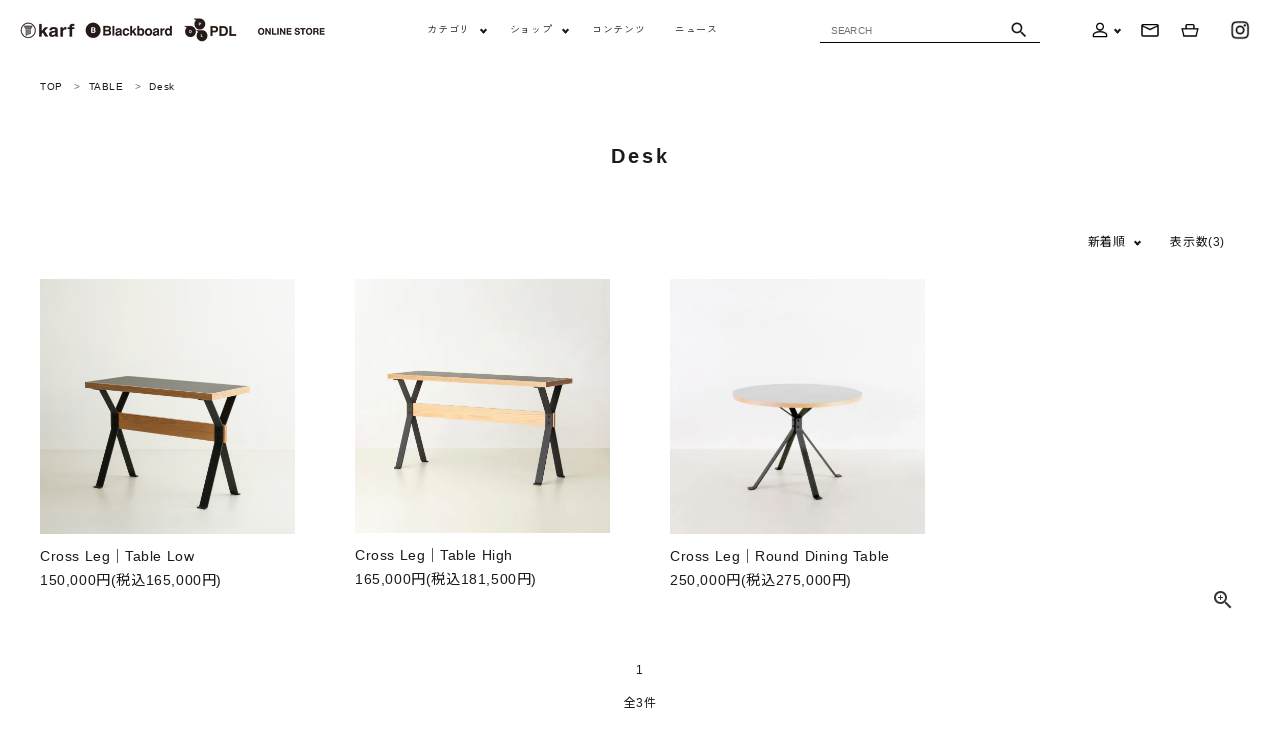

--- FILE ---
content_type: text/html; charset=EUC-JP
request_url: https://www.karf-onlinestore.com/?mode=grp&gid=2925795&sort=n
body_size: 12685
content:
<!DOCTYPE html PUBLIC "-//W3C//DTD XHTML 1.0 Transitional//EN" "http://www.w3.org/TR/xhtml1/DTD/xhtml1-transitional.dtd">
<html xmlns:og="http://ogp.me/ns#" xmlns:fb="http://www.facebook.com/2008/fbml" xmlns:mixi="http://mixi-platform.com/ns#" xmlns="http://www.w3.org/1999/xhtml" xml:lang="ja" lang="ja" dir="ltr">
<head>
<meta http-equiv="content-type" content="text/html; charset=euc-jp" />
<meta http-equiv="X-UA-Compatible" content="IE=edge,chrome=1" />
<title>Desk｜karf・blackboard【公式】オンラインストア｜オリジナル家具と北欧ヴィンテージ家具の公式通販サイト</title>
<meta name="Keywords" content="デスク,Karf,代官山,クロスレッグ,Desk,北欧家具" />
<meta name="Description" content="東京・代官山にあるインテリアショップKarf（カーフ）と茨城県つくば市Blackboard（ブラックボード）のオンラインショップです。オリジナルデザインの無垢を使用したダイニングテーブルやコーヒーテーブル、北欧テイスト・ヴィンテージ・アンティークなどのテーブル類を各種取り揃えております。全国配送承ります。" />
<meta name="Author" content="株式会社カーフ" />
<meta name="Copyright" content="karf co.,ltd." />
<meta http-equiv="content-style-type" content="text/css" />
<meta http-equiv="content-script-type" content="text/javascript" />
<link rel="stylesheet" href="https://img10.shop-pro.jp/PA01046/433/css/27/index.css?cmsp_timestamp=20260123145731" type="text/css" />
<link rel="stylesheet" href="https://img10.shop-pro.jp/PA01046/433/css/27/product_list.css?cmsp_timestamp=20260123145731" type="text/css" />

<link rel="alternate" type="application/rss+xml" title="rss" href="https://www.karf-onlinestore.com/?mode=rss" />
<link rel="alternate" media="handheld" type="text/html" href="https://www.karf-onlinestore.com/?mode=grp&gid=2925795&sort=n" />
<link rel="shortcut icon" href="https://img10.shop-pro.jp/PA01046/433/favicon.ico?cmsp_timestamp=20251013134345" />
<script type="text/javascript" src="//ajax.googleapis.com/ajax/libs/jquery/1.7.2/jquery.min.js" ></script>
<meta property="og:title" content="Desk｜karf・blackboard【公式】オンラインストア｜オリジナル家具と北欧ヴィンテージ家具の公式通販サイト" />
<meta property="og:description" content="東京・代官山にあるインテリアショップKarf（カーフ）と茨城県つくば市Blackboard（ブラックボード）のオンラインショップです。オリジナルデザインの無垢を使用したダイニングテーブルやコーヒーテーブル、北欧テイスト・ヴィンテージ・アンティークなどのテーブル類を各種取り揃えております。全国配送承ります。" />
<meta property="og:url" content="https://www.karf-onlinestore.com?mode=grp&gid=2925795&sort=n" />
<meta property="og:site_name" content="karf・Blackboard｜オリジナル家具と北欧ヴィンテージ家具の公式通販サイト" />
<meta property="og:image" content="https://img10.shop-pro.jp/PA01046/433/category/g_2925795.jpg?cmsp_timestamp=20241213154827"/>
<!-- Meta Pixel Code -->
<script>
!function(f,b,e,v,n,t,s)
{if(f.fbq)return;n=f.fbq=function(){n.callMethod?
n.callMethod.apply(n,arguments):n.queue.push(arguments)};
if(!f._fbq)f._fbq=n;n.push=n;n.loaded=!0;n.version='2.0';
n.queue=[];t=b.createElement(e);t.async=!0;
t.src=v;s=b.getElementsByTagName(e)[0];
s.parentNode.insertBefore(t,s)}(window, document,'script',
'https://connect.facebook.net/en_US/fbevents.js');
fbq('init', '1774587359784819');
fbq('track', 'PageView');
</script>
<noscript><img height="1" width="1" style="display:none"
src="https://www.facebook.com/tr?id=1774587359784819&ev=PageView&noscript=1"
/></noscript>
<!-- End Meta Pixel Code -->

<meta name="google-site-verification" content="F8THphQR3gQUzbz7xXXmpKk4nM_qli0L-lp9cQi3qp4" />



<meta name="p:domain_verify" content="e84c400b64992fa2ccace05d1f5b0c6f"/>


<!-- Meta Pixel Code -->
<script>
!function(f,b,e,v,n,t,s)
{if(f.fbq)return;n=f.fbq=function(){n.callMethod?
n.callMethod.apply(n,arguments):n.queue.push(arguments)};
if(!f._fbq)f._fbq=n;n.push=n;n.loaded=!0;n.version='2.0';
n.queue=[];t=b.createElement(e);t.async=!0;
t.src=v;s=b.getElementsByTagName(e)[0];
s.parentNode.insertBefore(t,s)}(window, document,'script',
'https://connect.facebook.net/en_US/fbevents.js');
fbq('init', '943101918025752');
fbq('track', 'PageView');
</script>
<noscript><img height="1" width="1" style="display:none"
src="https://www.facebook.com/tr?id=943101918025752&ev=PageView&noscript=1"
/></noscript>
<!-- End Meta Pixel Code -->


<!-- Meta Pixel Code -->
<script>
!function(f,b,e,v,n,t,s)
{if(f.fbq)return;n=f.fbq=function(){n.callMethod?
n.callMethod.apply(n,arguments):n.queue.push(arguments)};
if(!f._fbq)f._fbq=n;n.push=n;n.loaded=!0;n.version='2.0';
n.queue=[];t=b.createElement(e);t.async=!0;
t.src=v;s=b.getElementsByTagName(e)[0];
s.parentNode.insertBefore(t,s)}(window, document,'script',
'https://connect.facebook.net/en_US/fbevents.js');
fbq('init', '956944599815687');
fbq('track', 'PageView');
</script>
<noscript><img height="1" width="1" style="display:none"
src="https://www.facebook.com/tr?id=956944599815687&ev=PageView&noscript=1"
/></noscript>
<!-- End Meta Pixel Code -->
<script>
  var Colorme = {"page":"product_list","shop":{"account_id":"PA01046433","title":"karf\u30fbBlackboard\uff5c\u30aa\u30ea\u30b8\u30ca\u30eb\u5bb6\u5177\u3068\u5317\u6b27\u30f4\u30a3\u30f3\u30c6\u30fc\u30b8\u5bb6\u5177\u306e\u516c\u5f0f\u901a\u8ca9\u30b5\u30a4\u30c8"},"basket":{"total_price":0,"items":[]},"customer":{"id":null}};

  (function() {
    function insertScriptTags() {
      var scriptTagDetails = [];
      var entry = document.getElementsByTagName('script')[0];

      scriptTagDetails.forEach(function(tagDetail) {
        var script = document.createElement('script');

        script.type = 'text/javascript';
        script.src = tagDetail.src;
        script.async = true;

        if( tagDetail.integrity ) {
          script.integrity = tagDetail.integrity;
          script.setAttribute('crossorigin', 'anonymous');
        }

        entry.parentNode.insertBefore(script, entry);
      })
    }

    window.addEventListener('load', insertScriptTags, false);
  })();
</script>

<script async src="https://www.googletagmanager.com/gtag/js?id=G-S0DS8GYDV4"></script>
<script>
  window.dataLayer = window.dataLayer || [];
  function gtag(){dataLayer.push(arguments);}
  gtag('js', new Date());
  
      gtag('config', 'G-S0DS8GYDV4', (function() {
      var config = {};
      if (Colorme && Colorme.customer && Colorme.customer.id != null) {
        config.user_id = Colorme.customer.id;
      }
      return config;
    })());
  
  </script><script async src="https://zen.one/analytics.js"></script>
</head>
<body>
<meta name="colorme-acc-payload" content="?st=1&pt=10033&ut=2925795&at=PA01046433&v=20260204063059&re=&cn=8095ae8fa91789eb9583132aab20b2cf" width="1" height="1" alt="" /><script>!function(){"use strict";Array.prototype.slice.call(document.getElementsByTagName("script")).filter((function(t){return t.src&&t.src.match(new RegExp("dist/acc-track.js$"))})).forEach((function(t){return document.body.removeChild(t)})),function t(c){var r=arguments.length>1&&void 0!==arguments[1]?arguments[1]:0;if(!(r>=c.length)){var e=document.createElement("script");e.onerror=function(){return t(c,r+1)},e.src="https://"+c[r]+"/dist/acc-track.js?rev=3",document.body.appendChild(e)}}(["acclog001.shop-pro.jp","acclog002.shop-pro.jp"])}();</script><meta name="viewport" content="width=device-width, initial-scale=1, minimum-scale=1, maximum-scale=1, user-scalable=no">

<input id="calendarDayColor" type="hidden" data-background="f7c1e0">

<link rel="stylesheet" type="text/css" href="https://cdnjs.cloudflare.com/ajax/libs/slick-carousel/1.8.1/slick-theme.min.css"/>
<link rel="stylesheet" type="text/css" href="https://cdnjs.cloudflare.com/ajax/libs/slick-carousel/1.8.1/slick.min.css"/>


<link rel="stylesheet" type="text/css" href="https://file001.shop-pro.jp/PA01046/433/corekara/css/main01.css"/>


<link rel="stylesheet" href="https://use.fontawesome.com/releases/v5.5.0/css/all.css">
<link href="https://fonts.googleapis.com/icon?family=Material+Icons" rel="stylesheet">
<script src="https://cdnjs.cloudflare.com/ajax/libs/slick-carousel/1.8.1/slick.min.js"></script>


<header id="hdr" class="hdr--typeC">
  
  <div class="hdrMiddle hdrMiddle--logoLeft hdrFixed" style="top: 0px; width: 100%; z-index: 998;">
    <div class="hdrInner">
      <div class="hdrMiddle__left spOnly">
        <nav class="iconNav">
          <ul>
            <li>
              <div class="menuToggle">
                <i class="material-icons">menu</i>
              </div>
            </li>
          </ul>
        </nav>
      </div>
      <h1 id="hdrLogo" itemscope="" itemtype="http://schema.org/Organization" class="hdrMiddle__left">
        <a href="/" itemprop="url">
          <img src="https://file001.shop-pro.jp/PA01046/433/corekara/img/logo.png" alt="karf">
        </a>
      </h1>
      <div class="hdrMiddle__center pcOnly">
        <nav class="gNav gNav--typeA">
          <ul>
            <li class="hasChildren downMenu dropCate">
              <a href="#">カテゴリ</a>
              <ul>
                <li><a href="https://www.karf-onlinestore.com/?mode=grp&gid=677239&sort=n">テーブル</a></li>
                <li><a href="https://www.karf-onlinestore.com/?mode=grp&gid=677238&sort=n">チェア</a></li>
                <li><a href="https://www.karf-onlinestore.com/?mode=grp&gid=677236&sort=n">ソファ</a></li>
                <li><a href="https://www.karf-onlinestore.com/?mode=grp&gid=677243&sort=n">キャビネット</a></li>
                <li><a href="https://www.karf-onlinestore.com/?mode=grp&gid=1267929&sort=n">照明</a></li>
                <li><a href="https://www.karf-onlinestore.com/?mode=grp&gid=2073434&sort=n">アート</a></li>
                <li><a href="https://www.karf-onlinestore.com/?mode=grp&gid=2563162&sort=n">グッズ</a></li>
								
                <li><a href="https://www.karf-onlinestore.com/?mode=grp&gid=2563159&sort=n">ヴィンテージ｜テーブル</a></li>
								<li><a href="https://www.karf-onlinestore.com/?mode=grp&gid=2563240&sort=n">ヴィンテージ｜チェア</a></li>
                <li><a href="https://www.karf-onlinestore.com/?mode=grp&gid=2563241&sort=n">ヴィンテージ｜ソファ</a></li>
                <li><a href="https://www.karf-onlinestore.com/?mode=grp&gid=2563242&sort=n">ヴィンテージ｜キャビネット</a></li>
                <li><a href="https://www.karf-onlinestore.com/?mode=grp&gid=2567157&sort=n">ヴィンテージ｜デスク・ビューロー</a></li>
                
                <li><a href="https://www.karf-onlinestore.com/?mode=grp&gid=2563163&sort=n">メンテナンス用品</a></li>
                <li><a href="https://www.karf-onlinestore.com/?mode=grp&gid=2337038&sort=n">セール & アウトレット</a></li>
								<li><a href="https://www.karf-onlinestore.com/?mode=grp&gid=3056055">パルクール｜ソフトボックス</a></li>
								<li><a href="https://www.karf-onlinestore.com/?mode=grp&gid=3056056">パルクール｜ハードボックス</a></li>
								<li><a href="https://www.karf-onlinestore.com/?mode=grp&gid=3056057">パルクール｜マット</a></li>
								<li><a href="https://www.karf-onlinestore.com/?mode=grp&gid=3056058">パルクール｜レール</a></li>
								<li><a href="https://www.karf-onlinestore.com/?mode=grp&gid=3056059">パルクール｜キッズシリーズ</a></li>
								<li><a href="https://www.karf-onlinestore.com/?mode=grp&gid=3056060">パルクール｜PDL×MIKKEL</a></li>
              </ul>
            </li>
            <li class="hasChildren downMenu">
              <a href="#">ショップ</a>
              <ul>
                <li><a href="https://www.karf-onlinestore.com/?mode=cate&cbid=2478715&csid=0&sort=n">karf</a></li>
                <li><a href="https://www.karf-onlinestore.com/?mode=cate&cbid=2478723&csid=0&sort=n">Blackboard</a></li>
								<li><a href="https://www.karf-onlinestore.com/?mode=cate&cbid=2891300&csid=0&sort=p">Parkour Design Lab</a></li>
              </ul>
            </li>
            <li class="">
              <a href="https://www.karf-onlinestore.com/apps/note/">コンテンツ</a>
            </li>
            <li><a href="/#news">ニュース</a></li>
          </ul>
        </nav>
      </div>
      <div class="hdrMiddle__right hdrMiddle__right--2">
        <div class="pcOnly">
          <form action="/" class="searchForm searchFormC" role="search" method="get">
            <div class="searchForm__inner">
              <input type="hidden" name="mode" value="srh">
              <input type="text" value="" name="keyword" placeholder="SEARCH">
              <button type="submit" class="searchForm__submit"><i class="gNav__listIcon material-icons">search</i></button>
            </div>
          </form>
        </div>
        <nav class="iconNav iconNav--image">
          <ul>
            
            
            <li class="hasChildren wpHide pcOnly">
              <a href="">
                <img src="https://file001.shop-pro.jp/PA01046/433/corekara/img/head_icon01.png" alt="アカウントメニュー">
              </a>
              <ul>
                                                      <li><a href="https://www.karf-onlinestore.com/?mode=login&shop_back_url=https%3A%2F%2Fwww.karf-onlinestore.com%2F">ログイン</a></li>
                    <li><a href="https://www.karf-onlinestore.com/customer/signup/new">会員登録</a></li>
                                                </ul>
            </li>
            <li class="pcOnly">
              <a href="https://karf.shop-pro.jp/customer/inquiries/new">
                <img src="https://file001.shop-pro.jp/PA01046/433/corekara/img/head_icon04.png" alt="CONTACT">
              </a>
            </li>
            <li><a href="https://www.karf-onlinestore.com/cart/proxy/basket?shop_id=PA01046433&shop_domain=karf-onlinestore.com" class="iconNav__cart">
              <img src="https://file001.shop-pro.jp/PA01046/433/corekara/img/head_icon02.png" alt="カートを見る">
            </a></li>
            <li><a href="https://www.instagram.com/karf__official/" class="insta pcOnly" target="_blank">
              <img src="https://file001.shop-pro.jp/PA01046/433/corekara/img/head_icon03.png" alt="instagram">
            </a></li>
          </ul>
        </nav>
      </div>
    </div>
  </div>
</header>

<aside id="drawer">
  

  <div class="drawer__search">
    <form action="/" class="searchForm searchFormC" role="search" method="get">
      <div class="searchForm__inner">
        <input type="hidden" name="mode" value="srh">
        <input type="text" value="" name="keyword" placeholder="SEARCH">
        <button type="submit" class="searchForm__submit"><i class="gNav__listIcon material-icons">search</i></button>
      </div>
    </form>
  </div>

      <div class="drawer__account">
      <div class="drawer__accountText">
        <h2>ACCOUNT MENU</h2>
                  <p>ようこそ　ゲスト 様</p>
              </div>
      <ul class="drawer__accountNav">
                  <li>
            <a href="https://www.karf-onlinestore.com/?mode=login&shop_back_url=https%3A%2F%2Fwww.karf-onlinestore.com%2F">
              <i class="material-icons">meeting_room</i>ログイン
            </a>
          </li>
          <li>
            <a href="https://www.karf-onlinestore.com/customer/signup/new">
              <i class="material-icons">person</i>新規会員登録
            </a>
          </li>
              </ul>
    </div>
  
  <ul class="drawer__nav">
    <li class="hasChildren--click">
      <a href="">カテゴリ</a>
      <ul style="display: none;" class="color_bg">
        <li><a href="https://www.karf-onlinestore.com/?mode=grp&gid=677239&sort=n">テーブル</a></li>
        <li><a href="https://www.karf-onlinestore.com/?mode=grp&gid=677238&sort=n">チェア</a></li>
        <li><a href="https://www.karf-onlinestore.com/?mode=grp&gid=677236&sort=n">ソファ</a></li>
        <li><a href="https://www.karf-onlinestore.com/?mode=grp&gid=677243&sort=n">キャビネット</a></li>
        <li><a href="https://www.karf-onlinestore.com/?mode=grp&gid=1267929&sort=n">ライティング</a></li>
        <li><a href="https://www.karf-onlinestore.com/?mode=grp&gid=2073434&sort=n">アート</a></li>
        <li><a href="https://www.karf-onlinestore.com/?mode=grp&gid=2563162&sort=n">グッズ</a></li>
        <li><a href="https://www.karf-onlinestore.com/?mode=grp&gid=2563159&sort=n">ヴィンテージ｜テーブル</a></li>
        <li><a href="https://www.karf-onlinestore.com/?mode=grp&gid=2563240&sort=n">ヴィンテージ｜チェア</a></li>
        <li><a href="https://www.karf-onlinestore.com/?mode=grp&gid=2563241&sort=n">ヴィンテージ｜ソファ</a></li>
        <li><a href="https://www.karf-onlinestore.com/?mode=grp&gid=2563242&sort=n">ヴィンテージ｜キャビネット</a></li>
        <li><a href="https://www.karf-onlinestore.com/?mode=grp&gid=2567157&sort=n">ヴィンテージ｜デスク・ビューロー</a></li>
        
        <li><a href="https://www.karf-onlinestore.com/?mode=grp&gid=2563163&sort=n">メンテナンス用品</a></li>
        <li><a href="https://www.karf-onlinestore.com/?mode=grp&gid=2337038&sort=n">セール & アウトレット</a></li>
				<li><a href="https://www.karf-onlinestore.com/?mode=grp&gid=3056055">パルクール｜ソフトボックス</a></li>
				<li><a href="https://www.karf-onlinestore.com/?mode=grp&gid=3056056">パルクール｜ハードボックス</a></li>
				<li><a href="https://www.karf-onlinestore.com/?mode=grp&gid=3056057">パルクール｜マット</a></li>
				<li><a href="https://www.karf-onlinestore.com/?mode=grp&gid=3056058">パルクール｜レール</a></li>
				<li><a href="https://www.karf-onlinestore.com/?mode=grp&gid=3056059">パルクール｜キッズシリーズ</a></li>
				<li><a href="https://www.karf-onlinestore.com/?mode=grp&gid=3056060">パルクール｜PDL×MIKKEL</a></li>
      </ul>
    </li>
    <li class="hasChildren--click">
      <a href="">ショップ</a>
      <ul style="display: none;" class="color_bg">
        <li><a href="https://www.karf-onlinestore.com/?mode=cate&cbid=2478715&csid=0&sort=n">karf</a></li>
        <li><a href="https://www.karf-onlinestore.com/?mode=cate&cbid=2478723&csid=0&sort=n">Blackboard</a></li>
				<li><a href="https://www.karf-onlinestore.com/?mode=cate&cbid=2891300&csid=0&sort=p">Parkour Design Lab</a></li>
      </ul>
    </li>
    <li class="">
      <a href="https://www.karf-onlinestore.com/apps/note/">コンテンツ</a>
    </li>
		  <li><a href="/#news">ニュース</a></li>
    <li><a href="https://www.karf-onlinestore.com/?mode=sk#payment">ご利用ガイド</a></li>
    <li><a href="https://www.karf-onlinestore.com/?mode=privacy">プライバシーポリシー</a></li>
    <li><a href="https://www.karf-onlinestore.com/?mode=sk">特定商取引</a></li>
    <li><a href="https://karf.shop-pro.jp/customer/inquiries/new">お問い合わせ</a></li>
  </ul>

  <!-- <ul class="drawer__nav">
    <li><a href="">ご利用ガイド</a></li>
    <li><a href="">プライバシーポリシー</a></li>
    <li><a href="">特定商取引法について</a></li>
    <li><a href="">お問い合わせ</a></li>
  </ul> -->

  <div class="drawer__snsNav">
    <ul class="snsNav">
      <li><a href="https://www.instagram.com/karf__official/" target="_blank" rel="noopener"><img src="https://file001.shop-pro.jp/PA01046/433/corekara/img/head_icon03.png" alt="instagram" width="24" height="24"></a></li>
    </ul>
  </div>

  <a href="" class="menuClose drawer__close">メニューを閉じる<i class="material-icons">close</i></a>
</aside>
<div id="overlay" class="menuClose"></div>



<div id="container" class="clearfix">

  <main id="main">
    
<div id="breadcrumbWrap">
  <ul class="breadcrumb" itemscope itemtype="http://schema.org/BreadcrumbList">
    <li class="breadcrumb-list" itemprop="itemListElement" itemscope itemtype="http://schema.org/ListItem">
      <a href="./" itemprop="item"><span itemprop="name">TOP</span>
      </a>
      <meta itemprop="position" content="1" />
    </li>
                        <li class="breadcrumb-list" itemprop="itemListElement" itemscope itemtype="http://schema.org/ListItem">
              <a href="https://www.karf-onlinestore.com/?mode=grp&gid=677239&sort=n" itemprop="item"><span itemprop="name">TABLE</span></a>
              <meta itemprop="position" content="3" />
            </li>
                    <li class="breadcrumb-list" itemprop="itemListElement" itemscope itemtype="http://schema.org/ListItem">
              <a href="https://www.karf-onlinestore.com/?mode=grp&gid=2925795&sort=n" itemprop="item"><span itemprop="name">Desk</span></a>
              <meta itemprop="position" content="4" />
            </li>
              </ul>
</div>












<h1 class="h2A mt30">Desk</h1>

<div class="max1200">
  
  
  
  
  
  
  <div class="cate_head">
    
    <div class="sortBox">
      <div class="sort">
        <div class="sort--toggle">
          <span>
                        新着順
                      </span>
        </div>
        <div class="sortList">
          <ul>
            <li>
                              <a href="?mode=grp&gid=2925795">おすすめ順</a>
                          </li>
            <li>
                              <a href="?mode=grp&gid=2925795&sort=p">価格順</a>
                          </li>
            <li>
                              <span style="font-weight: bolder;">新着順</span>
                          </li>
          </ul>
        </div>
      </div>
    </div>

    <script>
      $(document).on("click", ".sort--toggle", function () {
        if ($(this).hasClass("open")) {
          $(this).removeClass("open");
          $(this).next(".sortList").removeClass("open").slideUp();
        } else {
          $(this).addClass("open");
          $(this).next(".sortList").addClass("open").slideDown();
        }
        return false;
      });
    </script>
    

    
    <div class="pagerBox">
      <div class="pager">
        表示数(3)
      </div>
    </div>
    <div class="pager" style="display: none;">
            全 [3] 商品中 [1-3] 商品を表示しています
          </div>
    
  </div>

  
  <div>
    <ul id="category" class="itemList itemList--typeA itemList-pc--4 itemList-sp--2 custom_list">
          <li class="itemList__unit">
        <a href="?pid=186591659" class="itemWrap">
          
          <span class="itemImg">
                      <img alt="Cross Leg｜Table Lowの商品画像" src="https://img10.shop-pro.jp/PA01046/433/product/186591659_th.png?cmsp_timestamp=20250517111419" />
                            </span>

          
          <p class="itemName">Cross Leg｜Table Low</p>

          
                      <p class="itemPrice">150,000円(税込165,000円)</p>
                    
        </a>
        <!--
  			        <div class="fav-item">
          <button type="button"  data-favorite-button-selector="DOMSelector" data-product-id="186591659" data-added-class="is-added">
            <span class="material-icons">favorite</span>
          </button>
        </div>
        -->
  		</li>
            <li class="itemList__unit">
        <a href="?pid=186591493" class="itemWrap">
          
          <span class="itemImg">
                      <img alt="Cross Leg｜Table Highの商品画像" src="https://img10.shop-pro.jp/PA01046/433/product/186591493_th.jpg?cmsp_timestamp=20250913120203" />
                            </span>

          
          <p class="itemName">Cross Leg｜Table High</p>

          
                      <p class="itemPrice">165,000円(税込181,500円)</p>
                    
        </a>
        <!--
  			        <div class="fav-item">
          <button type="button"  data-favorite-button-selector="DOMSelector" data-product-id="186591493" data-added-class="is-added">
            <span class="material-icons">favorite</span>
          </button>
        </div>
        -->
  		</li>
            <li class="itemList__unit">
        <a href="?pid=186591393" class="itemWrap">
          
          <span class="itemImg">
                      <img alt="Cross Leg｜Round Dining Tableの商品画像" src="https://img10.shop-pro.jp/PA01046/433/product/186591393_th.jpg?cmsp_timestamp=20250517111130" />
                            </span>

          
          <p class="itemName">Cross Leg｜Round Dining Table</p>

          
                      <p class="itemPrice">250,000円(税込275,000円)</p>
                    
        </a>
        <!--
  			        <div class="fav-item">
          <button type="button"  data-favorite-button-selector="DOMSelector" data-product-id="186591393" data-added-class="is-added">
            <span class="material-icons">favorite</span>
          </button>
        </div>
        -->
  		</li>
          </ul>
  </div>
  

  <br class="clear" />

  
      
      
      
            
                                                                  
  <nav class="pagerListNav">
    
    <ul class="pagerList">
              	  	  	  	
          <li class="current"><span>1</span></li>

    
            </ul>
    <p class="pageList--amount">
      全3件
    </p>
  </nav>
  

  
    

  
    

  
    

  
</div>


<nav id="openDetailSearch" class="toDetailSearch toTop--circle toTop--primary"><a href="#"><span><i class="material-icons">zoom_in</i></span></a></nav>
<div id="modalDetailSearch">
  <form action="/" method="get">
    <input type="hidden" name="mode" value="srh">
    <ul class="ccSearch">
      <li>
        <label>キーワード</label>
        <input type="text" value="" name="keyword" placeholder="キーワードで検索する">
      </li>
      <li>
        <label>カテゴリー</label>
        <select class="" name="cid">
          <option value="">全ての商品から</option>
                    <option value="2683105,0">ART</option>
                    <option value="2478715,0">karf</option>
                    <option value="2478723,0">Blackboard</option>
                    <option value="2891300,0">Parkour Design Lab</option>
                  </select>
      </li>
    </ul>
    <p class="text--center"><button type="submit"class="button button--typeA ccSearch__btn">検索する</button></p>
    <div id="mdsClose"><i class="material-icons">close</i></div>
  </form>
  <div id="mdsBg"></div>
</div>  </main>

  
  

</div>






<footer id="ftr" class="ftr--typeD">
  
  <div class="ftr-top pcOnly tabOnly">
    <ul class="snsNav">
      <li><a href="https://www.instagram.com/karf__official/" target="_blank" rel="noopener"><img src="https://file001.shop-pro.jp/PA01046/433/corekara/img/head_icon03.png" alt="instagram" width="24" height="24">INSTAGRAM</a></li>
      <li><a href="https://www.instagram.com/karf__official/" target="_blank">karf</a></li>
      <li><a href="https://www.instagram.com/blackboard__tsukuba/" target="_blank">Blackboard</a></li>
    </ul>
  </div>

  <div class="fNav--typeC container">
    <ul class="snsNav spOnly">
      <li><a href="https://www.instagram.com/karf__official/" target="_blank" rel="noopener"><img src="https://file001.shop-pro.jp/PA01046/433/corekara/img/head_icon03.png" alt="instagram" width="24" height="24">INSTAGRAM</a></li>
      <li><a href="https://www.instagram.com/karf__official/" target="_blank">karf</a></li>
      <li><a href="https://www.instagram.com/blackboard__tsukuba/" target="_blank">Blackboard</a></li>
    </ul>

    <div class="fNav__logo">
      <img src="https://file001.shop-pro.jp/PA01046/433/corekara/img/logo.png" alt="karf" width="205" height="40">
    </div>

    <ul class="fNav__list">
      <li class="hasChildren--click spOnly">
        <a href="">カテゴリ</a>
        <ul style="display: none;">
          <li><a href="https://www.karf-onlinestore.com/?mode=grp&gid=677239&sort=n">TABLE</a></li>
          <li><a href="https://www.karf-onlinestore.com/?mode=grp&gid=677238&sort=n">CHAIR</a></li>
          <li><a href="https://www.karf-onlinestore.com/?mode=grp&gid=677236&sort=n">SOFA</a></li>
          <li><a href="https://www.karf-onlinestore.com/?mode=grp&gid=677243&sort=n">CABINET</a></li>
          <li><a href="https://www.karf-onlinestore.com/?mode=grp&gid=1267929&sort=n">LIGHTING</a></li>
          <li><a href="https://www.karf-onlinestore.com/?mode=grp&gid=2073434&sort=n">ART</a></li>
          <li><a href="https://www.karf-onlinestore.com/?mode=grp&gid=2563162&sort=n">ORIGINAL GOODS</a></li>
          <li><a href="https://www.karf-onlinestore.com/?mode=grp&gid=2563159&sort=n">VINTAGE｜TABLE</a></li>
          <li><a href="https://www.karf-onlinestore.com/?mode=grp&gid=2563240&sort=n">VINTAGE｜CHAIR</a></li>
          <li><a href="https://www.karf-onlinestore.com/?mode=grp&gid=2563241&sort=n">VINTAGE｜SOFA</a></li>
          <li><a href="https://www.karf-onlinestore.com/?mode=grp&gid=2563242&sort=n">VINTAGE｜CABINET</a></li>
          <li><a href="https://www.karf-onlinestore.com/?mode=grp&gid=2567157&sort=n">VINTAGE｜DESK,BUREAU</a></li>
          <li><a href="https://www.karf-onlinestore.com/?mode=grp&gid=2798447&sort=n">VINTAGE｜BEFORE REPAIR</a></li>
          <li><a href="https://www.karf-onlinestore.com/?mode=grp&gid=2563163&sort=n">MAINTENANCE KIT</a></li>
          <li><a href="https://www.karf-onlinestore.com/?mode=grp&gid=2337038&sort=n">SALE & OUTLET</a></li>
        </ul>
      </li>
      <li class="pcOnly"><a href="https://www.karf-onlinestore.com/apps/note/storelist/">実店舗一覧</a></li>
      <li><a href="https://www.karf-onlinestore.com/?mode=sk#payment">ご利用ガイド</a></li>
      <li><a href="https://karf.shop-pro.jp/customer/inquiries/new">お問い合わせ</a></li>
      <li><a href="https://www.karf-onlinestore.com/?mode=sk">特定商取引</a></li>
      <li><a href="https://www.karf-onlinestore.com/?mode=privacy">プライバシーポリシー</a></li>
    </ul>
  </div>

  <div class="copyright copyright--typeC">
    &#169; 2024 株式会社カーフ. All rights Reserved.
  </div>

</footer>


<nav id="toTop" class="toTop--circle toTop--primary" style=""><a href="#"></a></nav>




<script>
  // ホバーで画像切り替え
	document.addEventListener('DOMContentLoaded', function() {
    const listItems = document.querySelectorAll('section.category li');
    listItems.forEach(item => {
      item.addEventListener('mouseenter', function() {
        const img = item.querySelector('img');
        const src = img.getAttribute('src');
        // 画像パスに"_ov"を追加
        if (!src.includes('_ov')) {
          img.setAttribute('src', src.replace(/(\.\w+)$/, '_ov$1'));
        }
      });
      item.addEventListener('mouseleave', function() {
        const img = item.querySelector('img');
        const src = img.getAttribute('src');
        // "_ov"を削除して元のパスに戻す
        img.setAttribute('src', src.replace('_ov', ''));
      });
    });
  });

	// ver1.0.1

	// ヒーローヘッダー　100vhのスマホ対応
	function setHeight() {
	  let vh = window.innerHeight * 0.01;
	}
	setHeight();

	var menuState = false;
	var dropState = false;

	window.addEventListener("load", function () {
	  $(".mainSlider").each(function () {
	    const $this = $(this);
	    const data = $this.data();

	    const defaultOptions = {
	      dots: data["dot"] !== false,
	      arrow: data["arrow"] !== false,
	      infinite: true,
	      autoplay: true,
	      autoplaySpeed: 5000,
	      lazyLoad: "progressive",
	      slidesToShow: 1,
	      slidesToScroll: 1
	    };

	    const slideCount = $this.children("li").length;
	    const randomStart = Math.floor(Math.random() * slideCount);

	    if (data["center"] === true) {
	      $.extend(defaultOptions, {
	        centerMode: true,
	        centerPadding: "30px",
	        variableWidth: true
	      });
	    } else if (data["fade"] === true) {
	      $.extend(defaultOptions, {
	        fade: true,
	        pauseOnFocus: false,
	        pauseOnHover: false
	      });
	      $this.on({
	        beforeChange: function (event, slick, currentSlide, nextSlide) {
	          $(".slick-slide", this).eq(currentSlide).addClass("preve-slide");
	          $(".slick-slide", this).eq(nextSlide).addClass("fadeAnimetion");
	        },
	        afterChange: function () {
	          $(".preve-slide", this).removeClass("preve-slide fadeAnimetion");
	        }
	      });
	      $this.find(".slick-slide").eq(0).addClass("fadeAnimetion");
	    } else {
	      $.extend(defaultOptions, {
	        initialSlide: randomStart
	      });
	    }

	    $this.slick(defaultOptions);
	  });

	  const $contentSliders = $(".contentsSlider");
	if ($contentSliders.length) {
	  $contentSliders.each(function () {
	    const $this = $(this);
	    const pcshow = $this.data("pcshow") || 4;
	    const pcscroll = $this.data("pcscroll") || 4;
	    const spshow = $this.data("spshow") || 2;
	    const spscroll = $this.data("spscroll") || 2;
	    const infinite = !($this.data("infinite") == false || $this.hasClass("itemList--ranking"));

	    const defaultOptions = {
	      dots: false,
	      arrow: true,
	      infinite: infinite,
	      lazyLoad: "progressive",
	      slidesToShow: pcshow,
	      slidesToScroll: pcscroll,
	      autoplay: true,
	      autoplaySpeed: 5000,
	      speed: 150,
	      swipeToSlide: true,
	      responsive: [
	        {
	          breakpoint: 991,
	          settings: {
	            slidesToShow: 3,
	            slidesToScroll: 3,
	          },
	        },
	        {
	          breakpoint: 768,
	          settings: {
	            slidesToShow: spshow,
	            slidesToScroll: spscroll,
	          },
	        },
	      ],
	    };

	    $this.slick(defaultOptions);
	  });
	}

	  if ($(".mainVisual--integrate").length && $(".hdr--integrate").length) {
	    var hdr = $(".hdr--integrate");
	    hdr.addClass("active");
	    $(window).on("scroll", function (event) {
	      var scroll = $(window).scrollTop();
	      if (scroll > 300) {
	        hdr.addClass("integrate--fixed");
	      } else {
	        hdr.removeClass("integrate--fixed");
	      }
	    });
	  } else if ($(".hdr--integrate").length) {
	    hdrFixed($(".hdr--integrate"));
	  }

	  // 初期化
	  sNavOut(".header__nav");

	  // ナビ固定
	  // 共通
	  if ($(".hdrFixed").length) {
	    hdrFixed($(".hdrFixed"));
	  } else {
	    var ua = navigator.userAgent;
	    // タブレット・スマートフォン時
	    if (
	      ((ua.indexOf("iPhone") > 0 || ua.indexOf("Android") > 0) &&
	        ua.indexOf("Mobile") > 0) ||
	      ua.indexOf("iPad") > 0
	    ) {
	      if ($(".hdrFixed--sp").length) {
	        hdrFixed($(".hdrFixed--sp"));
	      }
	      // PC
	    } else {
	      if ($(".hdrFixed--pc").length) {
	        hdrFixed($(".hdrFixed--pc"));
	      }
	    }
	  }

	  function hdrFixed(target) {
	    target.after('<div class="h_box"></div>');
	    var h = target.height();
	    var h_top = target.offset().top;
	    $(".h_box").height("0");
	    $(window).on("load scroll resize", function (event) {
	      var scroll = $(window).scrollTop();
	      if (scroll >= h_top) {
	        target.css({
	          position: "fixed",
	          top: "0px",
	          width: "100%",
	          "z-index": "998",
	        });
	        $(".h_box").height(h);
	      } else {
	        target.css({
	          position: "",
	        });
	        $(".h_box").height("0");
	      }
	    });
	  }
	});

	// ハンバーガーメニュー展開
	$(document).on("click", ".menuToggle", function () {
	  $("#drawer").toggleClass("open");
	  $("#overlay").toggleClass("open");
	  $("body").toggleClass("open");
	  return false;
	});

	$(document).on("click", ".menuClose", function () {
	  $("#drawer").removeClass("open");
	  $("#overlay").removeClass("open");
	  $("body").removeClass("open");
	  return false;
	});

	// SPのみアコーディオン
	$(document).on("click", ".sp-toggle", function () {
	  var windowWidth = $(window).width();
	  if (windowWidth < 768) {
	    $(this).next("ul").slideToggle();
	    $(this).toggleClass("open");
	  }
	});

	$(document).on("click", ".hdrSearch--toggle > span,.hdrSearch--toggle > a", function () {
	  const $this = $(this);
	  const $icon = $this.find(".material-icons");
	  const iconText = $icon.text();

	  $this.next().slideToggle();
	  if (iconText === "search") {
	    $icon.text("close");
	  } else if (iconText === "close") {
	    $icon.text("search");
	  }

	  return false;
	});


	// ナビゲーション　子要素展開
	$(function () {
	  var ua = navigator.userAgent;
	  // タブレット・スマートフォン時
	  if (
	    ((ua.indexOf("iPhone") > 0 || ua.indexOf("Android") > 0) &&
	      ua.indexOf("Mobile") > 0) ||
	    ua.indexOf("iPad") > 0
	  ) {
	    $(".hasChildren > a")
	      .on("mouseenter touchstart", function () {
	        $(this).toggleClass("open");
	        $(this).next("ul,.megaMenu").toggleClass("open");
	        return false;
	      })
	      .on("mouseleave touchend", function () {
	        return false;
	      });
	    $(".hasChildren .hasChildren--close > a").on(
	      "mouseenter touchstart",
	      function () {
	        $(this).parents("ul").removeClass("open").prev("a").removeClass("open");
	        return false;
	      }
	    );
	  } else {
	    // PC時
	    $(".hasChildren")
	      .on("mouseenter", function () {
	        $(this).children("a").addClass("open");
	        $(this).children("ul,.megaMenu").addClass("open");
	      })
	      .on("mouseleave", function () {
	        $(this).children("a").removeClass("open");
	        $(this).children("ul,.megaMenu").removeClass("open");
	      });
	  }
	});

	$(document).on('click', '.hasChildren--click > a,.hasChildren--click > span,.hasChildren--click > h3', function() {
	  const $this = $(this);
	  const $ul = $this.next('ul');

	  if ($this.hasClass('open')) {
	    $this.removeClass('open');
	    $ul.removeClass('open').slideUp();
	  } else {
	    const $gNav = $this.closest('.gNav');
	    $gNav.find('.hasChilds > span').removeClass('open');
	    $gNav.find('.hasChilds > span').next('ul').removeClass('open').slideUp(0);
	    $this.addClass('open');
	    $ul.addClass('open').slideDown();
	  }

	  return false;
	});


	$(document).on("click", ".hasChildren--clickSP > h2", function () {
	  var windowWidth = $(window).width();
	  if (windowWidth < 768) {
	    var next = $(this).next();
	    if ($(this).hasClass("open")) {
	      $(this).removeClass("open");
	      next.removeClass("open");
	      next.slideUp();
	    } else {
	      const all = $(this)
	        .parents("li")
	        .parents()
	        .parents(".gNav")
	        .find(".hasChilds > span");
	      all.removeClass("open");
	      all.next().removeClass("open").slideUp(0);
	      $(this).addClass("open");
	      next.addClass("open").slideDown();
	    }
	    return false;
	  }
	});

	// SPヘッダーD　カテゴリーナビ
	$(document).on("click", ".hdrCatMenu--toggle", function () {
	  if ($(this).hasClass("open")) {
	    $(this).removeClass("open");
	    $(this).next("ul").removeClass("open").slideUp();
	  } else {
	    $(".hdrCatMenu--toggle.open").next("ul").hide().removeClass("open");
	    $(".hdrCatMenu--toggle.open").removeClass("open");
	    $(this).addClass("open");
	    $(this).next("ul").addClass("open").slideDown();
	  }
	  return false;
	});

	function sNavIn(_this) {
	  $(_this).addClass("open");
	  $(".menuBg--close").addClass("open");
	  $(_this).css({
	    left: 0,
	  });
	}

	function sNavOut(_this) {
	  var windowWidthMinus = document.documentElement.clientWidth * -1;
	  $(_this).removeClass("open");
	  $(".menuBg--close").removeClass("open");
	  $(_this).css({
	    left: windowWidthMinus,
	  });
	}

	// スクロールボタン
	$(function () {
	  if ($(".mainSliderSec").length || $(".mainVisual").length) {
	    if ($(".mainVisual--hero").length) {
	      var position = $(window).height();
	    } else if ($(".mainSliderSec").length) {
	      var position = $(".mainSliderSec + * ").offset().top;
	    } else {
	      var position = $(".mainVisual + * ").offset().top;
	    }
	    $("#scrollBtn").click(function () {
	      $("html,body").animate(
	        {
	          scrollTop: position, // さっき変数に入れた位置まで
	        },
	        {
	          queue: false, // どれくらい経過してから、アニメーションを始めるか。キュー[待ち行列]。falseを指定すると、キューに追加されずに即座にアニメーションを実行。
	        }
	      );
	      return false;
	    });
	  }
	});

	// TOPに戻るボタン
	$(function() {
	  const $toTop = $("#toTop");

	  if ($toTop.length) {
	    $toTop.hide();

	    $(window).on('scroll', function() {
	      if ($(this).scrollTop() > 800) {
	        $toTop.fadeIn();
	      } else {
	        $toTop.fadeOut();
	      }
	    });

	    $toTop.on('click', function() {
	      $("body,html").animate({scrollTop: 0}, 500);
	      return false;
	    });
	  }
	});

	// 検索ランキングキーワード
	$(function () {
	  // テキストボックスにフォーカス時、フォームの背景色を変化
	  $('.keywordRanking input[type="text"]')
	    .focusin(function (e) {
	      $(this)
	        .parents(".keywordRanking")
	        .next(".keywordRanking__toggle")
	        .addClass("open");
	    })
	    .focusout(function (e) {
	      setTimeout(function () {
	        $(".keywordRanking__toggle.open").removeClass("open");
	      }, 200);
	    });
	});

	// マルチグリッド横スクロール
	$(function () {
	  $(".lightSlider .multiGrid").each(function () {
	    const $grid = $(this);
	    const $slider = $grid.parents(".lightSlider");

	    $grid.after('<div class="prevBtn"></div>', '<div class="nextBtn"></div>');

	    const $leftButton = $grid.next(".prevBtn");
	    const $rightButton = $leftButton.next(".nextBtn");

	    let width = 0;
	    $grid.children("li").each(function () {
	      width += $(this).outerWidth(true);
	    });

	    //右へ
	    $rightButton.click(function () {
	      $grid.animate({ scrollLeft: $grid.scrollLeft() + 600 }, 300);
	      return false;
	    });

	    //左へスクロールで表示
	    $grid.scroll(function () {
	      if ($grid.scrollLeft() < width - $grid.width()) {
	        $rightButton.fadeIn();
	      } else {
	        $rightButton.fadeOut();
	      }
	    });

	    //左へ
	    $leftButton.click(function () {
	      $grid.animate({ scrollLeft: $grid.scrollLeft() - 600 }, 300);
	      return false;
	    });

	    //右へスクロールで表示
	    $leftButton.hide();
	    $grid.scroll(function () {
	      if ($grid.scrollLeft() > 0) {
	        $leftButton.fadeIn();
	      } else {
	        $leftButton.fadeOut();
	      }
	    });
	  });
	});




	// テキスト横スクロール
	var spSwiperDone = false;
	$(window).on("load resize", function (event) {
	  if (
	    window.innerWidth < 992 &&
	    spSwiperDone == false &&
	    $(".spSwiper").length
	  ) {
	    $(".spSwiper").slick({
	      autoplay: false,
	      speed: 300,
	      slidesToShow: 1,
	      slidesToScroll: 1,
	      centerMode: false,
	      variableWidth: true,
	      touchMove: true,
	      swipeToSlide: true,
	      infinite: false,
	    });

	    spSwiperDone = true;
	  }
	});

	// タブ切り替え
	$(function() {
	  $(".tabSwitch > li").on('click', function() {
	    var $this = $(this);
	    if (!$this.hasClass('active')) {
	      $this.siblings().removeClass('active');
	      $this.addClass('active');

	      var tabNum = $this.index();
	      var $tabContents = $this.closest(".tab").find(".tabContent");

	      $tabContents.hide().eq(tabNum).fadeIn("500");
	    }
	  });
	});

	$(function() {
	  if ($(".wow").length) {
	    $(window).on("scroll", function () {
	      $(".wow").each(function () {
	        var position = $(this).offset().top;
	        var scroll = $(window).scrollTop();
	        var windowHeight = $(window).height();
	        if (scroll > position - windowHeight + windowHeight / 4) {
	          $(this).addClass("animated");
	        }
	      });
	    });
	  }
	});

	if (window.innerWidth < 767) {
	  $(".cateList__hasChildren").click(function () {
	    $(this).toggleClass("open").next().toggleClass("open").slideToggle();
	    return false;
	  });
	}

	// 詳細検索モーダル
	$(document).on("click", "#mdsBg,#mdsClose", function () {
	  $("#modalDetailSearch").removeClass("open");
	  return false;
	});

	$(document).on("click", "#openDetailSearch", function () {
	  $("#modalDetailSearch").addClass("open");
	  return false;
	});

	// ＊＊＊＊＊＊＊
	// CMS固有
	// ＊＊＊＊＊＊＊

	// CCシステムの商品カルーセル解除
	// $('.fs-c-productListCarousel__list__itemTrack').each(function() {
	//   // 商品表示パーツのクラスを付与
	//   $(this).addClass('itemList itemList--typeC itemList-pc--4 itemList-sp--2');
	//   $(this).parents('.fs-c-productListCarousel__list').removeClass('fs-c-productListCarousel__list').addClass('ccItemListContainer');
	//   $(this).removeClass('fs-c-productListCarousel__list__itemTrack');
	//   $(this).find('article.fs-c-productListCarousel__list__item.fs-c-productListItem').each(function() {
	//     $(this).removeClass('fs-c-productListCarousel__list__item fs-c-productListItem').addClass('itemList__unit');
	//     // 商品名
	//     var name = $(this).find('.fs-c-productListItem__productName .fs-c-productName__name').text();
	//     // 画像をdataLazyから抽出してパース
	//     var dataLazy = '';
	//     var img = '';
	//     $(this).find('img.fs-c-productImage__image').each(function() {
	//       dataLazy = $(this).attr('data-lazy');
	//       $(this).attr('src', dataLazy);
	//     });
	//     if (dataLazy != '') {
	//       img = '<img src="' + dataLazy + '" alt="' + name + '" class="itemImg" />';
	//     }
	//     // 商品URL
	//     var url = $(this).find('.fs-c-productListItem__productName a').attr('href');
	//     // 価格
	//     var price = $(this).find('.fs-c-productListItem__prices.fs-c-productPrices').html();
	//     // 在庫表示
	//     var stockClass = $(this).find('.fs-c-productListItem__lowInStock.fs-c-productListItem__notice.fs-c-productStock').attr('class');
	//     console.log(stockClass);
	//     var stock = $(this).find('.fs-c-productListItem__lowInStock.fs-c-productListItem__notice.fs-c-productStock').html();
	//     if (stock != undefined) {
	//       stock = '<div class="' + stockClass + '">' + stock + '</div>';
	//     } else {
	//       stock = '';
	//     }
	//     // ボタン＆お気に入り
	//     var btn = $(this).find('.fs-c-productListItem__control.fs-c-buttonContainer');
	//     // パース
	//     var html = '<a class="itemWrap" href="' + url + '">' + img + '<p class="itemName">' + name + '</p>' + price + stock + '</a>';
	//
	//     $(this).html(html);
	//
	//     $('.fs-c-productListCarousel__ctrl').hide();
	//   });
	//
	//   $('.fs-c-button--carousel').hide();
	// });

</script>
<script>
	$(function(){
		if( $(".mainCalendar").length ){
			var dayColor = $("#calendarDayColor").data("background");
			if (dayColor != ""){
				$(".mainCalendar").after('<p class="text--center"><span style="color:#'+dayColor+'">■</span>・・・定休日</p>');
			}
		}
	});
</script>
<script type="text/javascript" src="https://www.karf-onlinestore.com/js/cart.js" ></script>
<script type="text/javascript" src="https://www.karf-onlinestore.com/js/async_cart_in.js" ></script>
<script type="text/javascript" src="https://www.karf-onlinestore.com/js/product_stock.js" ></script>
<script type="text/javascript" src="https://www.karf-onlinestore.com/js/js.cookie.js" ></script>
<script type="text/javascript" src="https://www.karf-onlinestore.com/js/favorite_button.js" ></script>
</body></html>

--- FILE ---
content_type: text/css
request_url: https://img10.shop-pro.jp/PA01046/433/css/27/index.css?cmsp_timestamp=20260123145731
body_size: 1860
content:
table.tbl_calendar {
    text-align: center;
    width: 100%;
    margin-bottom: 15px;
}
table.tbl_calendar caption{
  font-weight: bold;
  margin: 10px auto;
}

      .product__fav-item {
          margin-top: 10px;
        }

        .product__fav-item button {
          padding: 0;
          cursor: pointer;
          transition: .2s;
          color: #999;
          border: 0;
          outline: none;
          background: transparent;
        }

        .product__fav-item .fav-items {
          color: #ff7373;
        }

        .product__fav-item svg {
          width: 20px;
          height: 20px;
          vertical-align: -.35em;
          fill: currentColor;
        }


.fav-item{
  position: absolute;
  right: 25px;
  top: 10px;
}
@media (max-width: 767px) {
  .fav-item{
    position: absolute;
    right: 15px;
    top: 10px;
  }
  .itemList-sp--3 .fav-item {
    right: 10px;
    top: 5px;
  }
}
.fav-item button {
    animation: none;
    border: none;
    background: none;
    padding: 0;
    color: rgba(0,0,0, 0.5);
   cursor: pointer;
}
.fav-item button.is-added {
    color: rgba(255, 115, 115, 0.5);
}

h1#logo_i img {
    max-width: 100%;
}

#validation_select_yes a, #validation_select_no a {
    font-size: 12px;
    padding: 12px 25px;
}

#validation_select_yes, #validation_select_no{
  margin:0;
}

#main_i,#header_i,#footer_i{
  margin:0;
  font-size:14px;
}

.validation_txt {
    font-size: 14px;
}
#main_i {
    padding: 20px;
}
.footstamp {
    margin-top: 15px;
}
.gNav .downMenu.category ul {
  column-count: 2;
}
.h2A.h2_small {
  font-size: 20px !important;
  font-weight: 900 !important;
  font-family: "Helvetica Neue", "Hiragino Sans", "Hiragino Kaku Gothic ProN", "Meiryo", sans-serif, "Zen Kaku Gothic New", sans-serif !important;
}
@media (max-width: 768px) {
  .h2A.h2_small {
    font-size: 16px !important;
  }
}
.gNav .downMenu.dropCate ul {
  column-count: 3 !important;
}
.gNav .downMenu.dropCate .no-item {
  opacity: 0;
  pointer-events: none;
}

--- FILE ---
content_type: text/css
request_url: https://img10.shop-pro.jp/PA01046/433/css/27/product_list.css?cmsp_timestamp=20260123145731
body_size: 4257
content:
.sub_category_area{
  display: -ms-flex;
  display: -webkit-box;
  display: -ms-flexbox;
  display: flex;
  -ms-flex-wrap: wrap;
      flex-wrap: wrap;
  margin-left: -5px;
  margin-right: -5px;
  -webkit-box-sizing: border-box;
          box-sizing: border-box;
  margin-bottom: 20px;
  -webkit-box-align: center;
      -ms-flex-align: center;
          align-items: center;
  justify-content: center;
}
.sub_category{
  -webkit-box-flex:0;
      -ms-flex:0 0 auto;
          flex:0 0 auto;
  max-width: fit-content;
  padding-left: 5px;
  padding-right: 5px;
  margin-bottom: 10px;
  -webkit-box-sizing: border-box;
          box-sizing: border-box;
}
@media (max-width: 767px) {
  .sub_category {
    -ms-flex: 0 0 auto;
    flex: 0 0 auto;
    max-width: fit-content;
}
}
@media (max-width: 480px) {
  .sub_category {
    -ms-flex: 0 0 auto;
    flex: 0 0 auto;
    max-width: fit-content;
}
}
.sub_category a {
    text-decoration: none;
    display: -webkit-box;
    display: -ms-flexbox;
    display: flex;
    padding: 8px 10px 8px;
    -webkit-box-pack: center;
    -ms-flex-pack: center;
    justify-content: center;
    background-color: #FFF;
    -webkit-box-align: center;
    -ms-flex-align: center;
    align-items: center;
    text-align: center;
    color: #231815;
    border-radius: 0;
    line-height: 1.2;
    -webkit-transition: 0.25s;
    font-size: 12px;
    border: none;
    font-weight: normal;
    width: 100%;
    position: relative;
}

.sub_category a:after {
/*    content: "";*/
    top: 50%;
    right: 10px;
    -webkit-transition: 0.25s;
    transition: 0.25s;
    position: absolute;
    width: 4px;
    height: 4px;
    border-top: 2px solid #231815;
    border-right: 2px solid #231815;
    -webkit-transform: translateY(-50%) rotate(45deg);
    transform: translateY(-50%) rotate(45deg);
}

.freespace {
    line-height: 1.8;
}

.sub_category a span:first-child {
/*    max-width: 30px;
    -webkit-box-flex: 0;
        -ms-flex: 0 0 30px;
            flex: 0 0 30px;*/
}

.sub_category a span:last-child {
/*    max-width: calc(100% - 30px);
    -webkit-box-flex: 0;
        -ms-flex: 0 0 calc(100% - 30px);
            flex: 0 0 calc(100% - 30px);*/
}

#container:not(.topPage).clearfix {
  width: 100%;
  max-width: 100%;
}
#breadcrumbWrap,
.max1200 {
  width: 100%;
  max-width: 1200px;
  margin-left: auto !important;
  margin-right: auto !important;
}
@media (min-width: 992px) {
  #category.itemList.custom_list {
    margin: 0px -30px 60px;
    gap: 60px 0;
  }
  #category.itemList.custom_list .itemList__unit {
    padding-right: 30px;
    padding-left: 30px;
  }
}
@media (max-width: 768px) {
  #category.itemList.custom_list {
    margin: 0px -7.5px 30px;
    gap: 30px 0;
  }
  #category.itemList.custom_list .itemList__unit .itemName {
    font-size: 12px;
  }
}
.h2A.mt30 {
  font-size: 20px;
}
.cate_head {
  display: flex;
  align-items: center;
  justify-content: flex-end;
  margin-bottom: 15px;
}
.cate_head .sortBox {
  margin-right: 15px;
}
.cate_head .sortBox .sort {
  padding: 0;
  position: relative;
  margin: 0;
}
.cate_head .sortBox .sort .sort--toggle {
  margin: 0;
  padding: 10px 15px;
  cursor: pointer;
  line-height: 24px;
  position: relative;
}
.cate_head .sortBox .sort .sort--toggle:after {
  content: "";
  right: 0;
  width: 5px;
  height: 5px;
  border-top: 2px solid #1b1b1b;
  border-right: 2px solid #1b1b1b;
  transform: rotate(135deg) translateY(-50%);
  display: block;
  position: absolute;
  top: 50%;
  transform-origin: top center;
  transition: 0.15s;
}
.cate_head .sortBox .sort .sort--toggle.open:after {
  transform: rotate(-45deg) translateY(-50%);
}
.cate_head .sortBox .sort .sort--toggle > span {
  margin: 0;
  font-size: 12px;
  font-weight: normal;
}
.cate_head .sortBox .sort .sortList {
  position: absolute;
  top: 100%;
  left: 0;
  width: 100%;
  z-index: 9;
  background: #fff;
  display: none;
}
.cate_head .sortBox .sort .sortList ul {
  list-style: none;
}
.cate_head .sortBox .sort .sortList ul li span {
  padding: 10px;
  display: block;
  margin: 0;
  background: #f1f1f1;
  font-weight: normal;
}
.cate_head .sortBox .sort .sortList ul li a {
  padding: 10px;
  display: block;
  margin: 0;
  font-weight: normal;
}
.cate_head .sortBox .sort .sortList ul li a:hover {
  background: #dfdfdfdf;
}
.cate_head .pagerBox .pager {
  margin: 0;
  padding: 10px 15px;
  line-height: 24px;
}